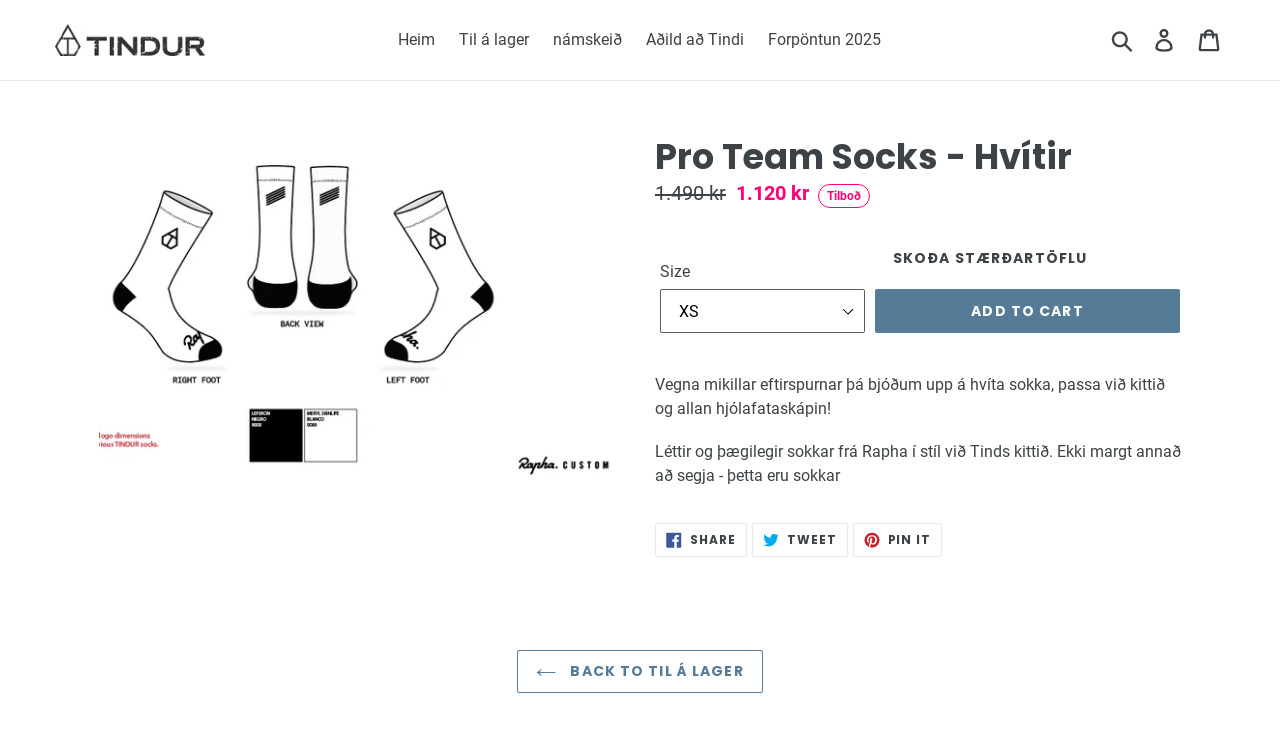

--- FILE ---
content_type: text/html; charset=utf-8
request_url: https://vefverslun.tindur.cc/collections/frontpage/products/pro-team-socks-hvitir-forpontun-haust-2021
body_size: 16413
content:
<!doctype html>
<!--[if IE 9]> <html class="ie9 no-js" lang="en"> <![endif]-->
<!--[if (gt IE 9)|!(IE)]><!--> <html class="no-js" lang="en"> <!--<![endif]-->
<head>
  <meta charset="utf-8">
  <meta http-equiv="X-UA-Compatible" content="IE=edge,chrome=1">
  <meta name="viewport" content="width=device-width,initial-scale=1">
  <meta name="theme-color" content="#557b97">
  <link rel="preconnect" href="https://fonts.gstatic.com"> 
  <link href="https://fonts.googleapis.com/css2?family=Roboto:wght@700&display=swap" rel="stylesheet">
  <link href="https://fonts.googleapis.com/icon?family=Material+Icons" rel="stylesheet">
  <link rel="canonical" href="https://vefverslun.tindur.cc/products/pro-team-socks-hvitir-forpontun-haust-2021"><title>Pro Team Socks - Hvítir
&ndash; Tindur</title><meta name="description" content="Vegna mikillar eftirspurnar þá bjóðum upp á hvíta sokka, passa við kittið og allan hjólafataskápin!  Léttir og þægilegir sokkar frá Rapha í stíl við Tinds kittið. Ekki margt annað að segja - þetta eru sokkar"><!-- /snippets/social-meta-tags.liquid -->




<meta property="og:site_name" content="Tindur">
<meta property="og:url" content="https://vefverslun.tindur.cc/products/pro-team-socks-hvitir-forpontun-haust-2021">
<meta property="og:title" content="Pro Team Socks - Hvítir">
<meta property="og:type" content="product">
<meta property="og:description" content="Vegna mikillar eftirspurnar þá bjóðum upp á hvíta sokka, passa við kittið og allan hjólafataskápin!  Léttir og þægilegir sokkar frá Rapha í stíl við Tinds kittið. Ekki margt annað að segja - þetta eru sokkar">

  <meta property="og:price:amount" content="1,120">
  <meta property="og:price:currency" content="ISK">

<meta property="og:image" content="http://vefverslun.tindur.cc/cdn/shop/products/HvitirSokkar_1200x1200.png?v=1634940588">
<meta property="og:image:secure_url" content="https://vefverslun.tindur.cc/cdn/shop/products/HvitirSokkar_1200x1200.png?v=1634940588">


<meta name="twitter:card" content="summary_large_image">
<meta name="twitter:title" content="Pro Team Socks - Hvítir">
<meta name="twitter:description" content="Vegna mikillar eftirspurnar þá bjóðum upp á hvíta sokka, passa við kittið og allan hjólafataskápin!  Léttir og þægilegir sokkar frá Rapha í stíl við Tinds kittið. Ekki margt annað að segja - þetta eru sokkar">


  <link href="//vefverslun.tindur.cc/cdn/shop/t/1/assets/theme.scss.css?v=162876905874602255361711024984" rel="stylesheet" type="text/css" media="all" />
  <script src="https://ajax.googleapis.com/ajax/libs/jquery/3.2.1/jquery.min.js"></script>

  <script>
    var theme = {
      strings: {
        addToCart: "Add to cart",
        soldOut: "Sold out",
        unavailable: "Unavailable",
        regularPrice: "Regular price",
        sale: "Tilboð",
        showMore: "Show More",
        showLess: "Show Less",
        addressError: "Error looking up that address",
        addressNoResults: "No results for that address",
        addressQueryLimit: "You have exceeded the Google API usage limit. Consider upgrading to a \u003ca href=\"https:\/\/developers.google.com\/maps\/premium\/usage-limits\"\u003ePremium Plan\u003c\/a\u003e.",
        authError: "There was a problem authenticating your Google Maps account.",
        newWindow: "Opens in a new window.",
        external: "Opens external website.",
        newWindowExternal: "Opens external website in a new window."
      },
      moneyFormat: "{{amount_no_decimals}} kr"
    }

    document.documentElement.className = document.documentElement.className.replace('no-js', 'js');
  </script>

  <!--[if (lte IE 9) ]><script src="//vefverslun.tindur.cc/cdn/shop/t/1/assets/match-media.min.js?v=22265819453975888031533295270" type="text/javascript"></script><![endif]--><!--[if (gt IE 9)|!(IE)]><!--><script src="//vefverslun.tindur.cc/cdn/shop/t/1/assets/lazysizes.js?v=68441465964607740661533295270" async="async"></script><!--<![endif]-->
  <!--[if lte IE 9]><script src="//vefverslun.tindur.cc/cdn/shop/t/1/assets/lazysizes.min.js?455"></script><![endif]-->

  <!--[if (gt IE 9)|!(IE)]><!--><script src="//vefverslun.tindur.cc/cdn/shop/t/1/assets/vendor.js?v=121857302354663160541533295271" defer="defer"></script><!--<![endif]-->
  <!--[if lte IE 9]><script src="//vefverslun.tindur.cc/cdn/shop/t/1/assets/vendor.js?v=121857302354663160541533295271"></script><![endif]-->

  <!--[if (gt IE 9)|!(IE)]><!--><script src="//vefverslun.tindur.cc/cdn/shop/t/1/assets/theme.js?v=98936587906503350201639150101" defer="defer"></script><!--<![endif]-->
  <!--[if lte IE 9]><script src="//vefverslun.tindur.cc/cdn/shop/t/1/assets/theme.js?v=98936587906503350201639150101"></script><![endif]-->

  <script>window.performance && window.performance.mark && window.performance.mark('shopify.content_for_header.start');</script><meta id="shopify-digital-wallet" name="shopify-digital-wallet" content="/2157084770/digital_wallets/dialog">
<link rel="alternate" type="application/json+oembed" href="https://vefverslun.tindur.cc/products/pro-team-socks-hvitir-forpontun-haust-2021.oembed">
<script async="async" src="/checkouts/internal/preloads.js?locale=en-IS"></script>
<script id="shopify-features" type="application/json">{"accessToken":"01cb94197dc8b4a4ec08a34a6b859caa","betas":["rich-media-storefront-analytics"],"domain":"vefverslun.tindur.cc","predictiveSearch":true,"shopId":2157084770,"locale":"en"}</script>
<script>var Shopify = Shopify || {};
Shopify.shop = "tindur.myshopify.com";
Shopify.locale = "en";
Shopify.currency = {"active":"ISK","rate":"1.0"};
Shopify.country = "IS";
Shopify.theme = {"name":"Debut","id":33371947106,"schema_name":"Debut","schema_version":"7.1.0","theme_store_id":796,"role":"main"};
Shopify.theme.handle = "null";
Shopify.theme.style = {"id":null,"handle":null};
Shopify.cdnHost = "vefverslun.tindur.cc/cdn";
Shopify.routes = Shopify.routes || {};
Shopify.routes.root = "/";</script>
<script type="module">!function(o){(o.Shopify=o.Shopify||{}).modules=!0}(window);</script>
<script>!function(o){function n(){var o=[];function n(){o.push(Array.prototype.slice.apply(arguments))}return n.q=o,n}var t=o.Shopify=o.Shopify||{};t.loadFeatures=n(),t.autoloadFeatures=n()}(window);</script>
<script id="shop-js-analytics" type="application/json">{"pageType":"product"}</script>
<script defer="defer" async type="module" src="//vefverslun.tindur.cc/cdn/shopifycloud/shop-js/modules/v2/client.init-shop-cart-sync_COMZFrEa.en.esm.js"></script>
<script defer="defer" async type="module" src="//vefverslun.tindur.cc/cdn/shopifycloud/shop-js/modules/v2/chunk.common_CdXrxk3f.esm.js"></script>
<script type="module">
  await import("//vefverslun.tindur.cc/cdn/shopifycloud/shop-js/modules/v2/client.init-shop-cart-sync_COMZFrEa.en.esm.js");
await import("//vefverslun.tindur.cc/cdn/shopifycloud/shop-js/modules/v2/chunk.common_CdXrxk3f.esm.js");

  window.Shopify.SignInWithShop?.initShopCartSync?.({"fedCMEnabled":true,"windoidEnabled":true});

</script>
<script>(function() {
  var isLoaded = false;
  function asyncLoad() {
    if (isLoaded) return;
    isLoaded = true;
    var urls = ["\/\/d1liekpayvooaz.cloudfront.net\/apps\/customizery\/customizery.js?shop=tindur.myshopify.com"];
    for (var i = 0; i < urls.length; i++) {
      var s = document.createElement('script');
      s.type = 'text/javascript';
      s.async = true;
      s.src = urls[i];
      var x = document.getElementsByTagName('script')[0];
      x.parentNode.insertBefore(s, x);
    }
  };
  if(window.attachEvent) {
    window.attachEvent('onload', asyncLoad);
  } else {
    window.addEventListener('load', asyncLoad, false);
  }
})();</script>
<script id="__st">var __st={"a":2157084770,"offset":0,"reqid":"2b5f3fcb-e21b-4d3e-8e58-57fb9827454d-1763366860","pageurl":"vefverslun.tindur.cc\/collections\/frontpage\/products\/pro-team-socks-hvitir-forpontun-haust-2021","u":"ae7698aebbeb","p":"product","rtyp":"product","rid":6639251390598};</script>
<script>window.ShopifyPaypalV4VisibilityTracking = true;</script>
<script id="captcha-bootstrap">!function(){'use strict';const t='contact',e='account',n='new_comment',o=[[t,t],['blogs',n],['comments',n],[t,'customer']],c=[[e,'customer_login'],[e,'guest_login'],[e,'recover_customer_password'],[e,'create_customer']],r=t=>t.map((([t,e])=>`form[action*='/${t}']:not([data-nocaptcha='true']) input[name='form_type'][value='${e}']`)).join(','),a=t=>()=>t?[...document.querySelectorAll(t)].map((t=>t.form)):[];function s(){const t=[...o],e=r(t);return a(e)}const i='password',u='form_key',d=['recaptcha-v3-token','g-recaptcha-response','h-captcha-response',i],f=()=>{try{return window.sessionStorage}catch{return}},m='__shopify_v',_=t=>t.elements[u];function p(t,e,n=!1){try{const o=window.sessionStorage,c=JSON.parse(o.getItem(e)),{data:r}=function(t){const{data:e,action:n}=t;return t[m]||n?{data:e,action:n}:{data:t,action:n}}(c);for(const[e,n]of Object.entries(r))t.elements[e]&&(t.elements[e].value=n);n&&o.removeItem(e)}catch(o){console.error('form repopulation failed',{error:o})}}const l='form_type',E='cptcha';function T(t){t.dataset[E]=!0}const w=window,h=w.document,L='Shopify',v='ce_forms',y='captcha';let A=!1;((t,e)=>{const n=(g='f06e6c50-85a8-45c8-87d0-21a2b65856fe',I='https://cdn.shopify.com/shopifycloud/storefront-forms-hcaptcha/ce_storefront_forms_captcha_hcaptcha.v1.5.2.iife.js',D={infoText:'Protected by hCaptcha',privacyText:'Privacy',termsText:'Terms'},(t,e,n)=>{const o=w[L][v],c=o.bindForm;if(c)return c(t,g,e,D).then(n);var r;o.q.push([[t,g,e,D],n]),r=I,A||(h.body.append(Object.assign(h.createElement('script'),{id:'captcha-provider',async:!0,src:r})),A=!0)});var g,I,D;w[L]=w[L]||{},w[L][v]=w[L][v]||{},w[L][v].q=[],w[L][y]=w[L][y]||{},w[L][y].protect=function(t,e){n(t,void 0,e),T(t)},Object.freeze(w[L][y]),function(t,e,n,w,h,L){const[v,y,A,g]=function(t,e,n){const i=e?o:[],u=t?c:[],d=[...i,...u],f=r(d),m=r(i),_=r(d.filter((([t,e])=>n.includes(e))));return[a(f),a(m),a(_),s()]}(w,h,L),I=t=>{const e=t.target;return e instanceof HTMLFormElement?e:e&&e.form},D=t=>v().includes(t);t.addEventListener('submit',(t=>{const e=I(t);if(!e)return;const n=D(e)&&!e.dataset.hcaptchaBound&&!e.dataset.recaptchaBound,o=_(e),c=g().includes(e)&&(!o||!o.value);(n||c)&&t.preventDefault(),c&&!n&&(function(t){try{if(!f())return;!function(t){const e=f();if(!e)return;const n=_(t);if(!n)return;const o=n.value;o&&e.removeItem(o)}(t);const e=Array.from(Array(32),(()=>Math.random().toString(36)[2])).join('');!function(t,e){_(t)||t.append(Object.assign(document.createElement('input'),{type:'hidden',name:u})),t.elements[u].value=e}(t,e),function(t,e){const n=f();if(!n)return;const o=[...t.querySelectorAll(`input[type='${i}']`)].map((({name:t})=>t)),c=[...d,...o],r={};for(const[a,s]of new FormData(t).entries())c.includes(a)||(r[a]=s);n.setItem(e,JSON.stringify({[m]:1,action:t.action,data:r}))}(t,e)}catch(e){console.error('failed to persist form',e)}}(e),e.submit())}));const S=(t,e)=>{t&&!t.dataset[E]&&(n(t,e.some((e=>e===t))),T(t))};for(const o of['focusin','change'])t.addEventListener(o,(t=>{const e=I(t);D(e)&&S(e,y())}));const B=e.get('form_key'),M=e.get(l),P=B&&M;t.addEventListener('DOMContentLoaded',(()=>{const t=y();if(P)for(const e of t)e.elements[l].value===M&&p(e,B);[...new Set([...A(),...v().filter((t=>'true'===t.dataset.shopifyCaptcha))])].forEach((e=>S(e,t)))}))}(h,new URLSearchParams(w.location.search),n,t,e,['guest_login'])})(!0,!0)}();</script>
<script integrity="sha256-52AcMU7V7pcBOXWImdc/TAGTFKeNjmkeM1Pvks/DTgc=" data-source-attribution="shopify.loadfeatures" defer="defer" src="//vefverslun.tindur.cc/cdn/shopifycloud/storefront/assets/storefront/load_feature-81c60534.js" crossorigin="anonymous"></script>
<script data-source-attribution="shopify.dynamic_checkout.dynamic.init">var Shopify=Shopify||{};Shopify.PaymentButton=Shopify.PaymentButton||{isStorefrontPortableWallets:!0,init:function(){window.Shopify.PaymentButton.init=function(){};var t=document.createElement("script");t.src="https://vefverslun.tindur.cc/cdn/shopifycloud/portable-wallets/latest/portable-wallets.en.js",t.type="module",document.head.appendChild(t)}};
</script>
<script data-source-attribution="shopify.dynamic_checkout.buyer_consent">
  function portableWalletsHideBuyerConsent(e){var t=document.getElementById("shopify-buyer-consent"),n=document.getElementById("shopify-subscription-policy-button");t&&n&&(t.classList.add("hidden"),t.setAttribute("aria-hidden","true"),n.removeEventListener("click",e))}function portableWalletsShowBuyerConsent(e){var t=document.getElementById("shopify-buyer-consent"),n=document.getElementById("shopify-subscription-policy-button");t&&n&&(t.classList.remove("hidden"),t.removeAttribute("aria-hidden"),n.addEventListener("click",e))}window.Shopify?.PaymentButton&&(window.Shopify.PaymentButton.hideBuyerConsent=portableWalletsHideBuyerConsent,window.Shopify.PaymentButton.showBuyerConsent=portableWalletsShowBuyerConsent);
</script>
<script data-source-attribution="shopify.dynamic_checkout.cart.bootstrap">document.addEventListener("DOMContentLoaded",(function(){function t(){return document.querySelector("shopify-accelerated-checkout-cart, shopify-accelerated-checkout")}if(t())Shopify.PaymentButton.init();else{new MutationObserver((function(e,n){t()&&(Shopify.PaymentButton.init(),n.disconnect())})).observe(document.body,{childList:!0,subtree:!0})}}));
</script>

<script>window.performance && window.performance.mark && window.performance.mark('shopify.content_for_header.end');</script>
<link href="https://monorail-edge.shopifysvc.com" rel="dns-prefetch">
<script>(function(){if ("sendBeacon" in navigator && "performance" in window) {try {var session_token_from_headers = performance.getEntriesByType('navigation')[0].serverTiming.find(x => x.name == '_s').description;} catch {var session_token_from_headers = undefined;}var session_cookie_matches = document.cookie.match(/_shopify_s=([^;]*)/);var session_token_from_cookie = session_cookie_matches && session_cookie_matches.length === 2 ? session_cookie_matches[1] : "";var session_token = session_token_from_headers || session_token_from_cookie || "";function handle_abandonment_event(e) {var entries = performance.getEntries().filter(function(entry) {return /monorail-edge.shopifysvc.com/.test(entry.name);});if (!window.abandonment_tracked && entries.length === 0) {window.abandonment_tracked = true;var currentMs = Date.now();var navigation_start = performance.timing.navigationStart;var payload = {shop_id: 2157084770,url: window.location.href,navigation_start,duration: currentMs - navigation_start,session_token,page_type: "product"};window.navigator.sendBeacon("https://monorail-edge.shopifysvc.com/v1/produce", JSON.stringify({schema_id: "online_store_buyer_site_abandonment/1.1",payload: payload,metadata: {event_created_at_ms: currentMs,event_sent_at_ms: currentMs}}));}}window.addEventListener('pagehide', handle_abandonment_event);}}());</script>
<script id="web-pixels-manager-setup">(function e(e,d,r,n,o){if(void 0===o&&(o={}),!Boolean(null===(a=null===(i=window.Shopify)||void 0===i?void 0:i.analytics)||void 0===a?void 0:a.replayQueue)){var i,a;window.Shopify=window.Shopify||{};var t=window.Shopify;t.analytics=t.analytics||{};var s=t.analytics;s.replayQueue=[],s.publish=function(e,d,r){return s.replayQueue.push([e,d,r]),!0};try{self.performance.mark("wpm:start")}catch(e){}var l=function(){var e={modern:/Edge?\/(1{2}[4-9]|1[2-9]\d|[2-9]\d{2}|\d{4,})\.\d+(\.\d+|)|Firefox\/(1{2}[4-9]|1[2-9]\d|[2-9]\d{2}|\d{4,})\.\d+(\.\d+|)|Chrom(ium|e)\/(9{2}|\d{3,})\.\d+(\.\d+|)|(Maci|X1{2}).+ Version\/(15\.\d+|(1[6-9]|[2-9]\d|\d{3,})\.\d+)([,.]\d+|)( \(\w+\)|)( Mobile\/\w+|) Safari\/|Chrome.+OPR\/(9{2}|\d{3,})\.\d+\.\d+|(CPU[ +]OS|iPhone[ +]OS|CPU[ +]iPhone|CPU IPhone OS|CPU iPad OS)[ +]+(15[._]\d+|(1[6-9]|[2-9]\d|\d{3,})[._]\d+)([._]\d+|)|Android:?[ /-](13[3-9]|1[4-9]\d|[2-9]\d{2}|\d{4,})(\.\d+|)(\.\d+|)|Android.+Firefox\/(13[5-9]|1[4-9]\d|[2-9]\d{2}|\d{4,})\.\d+(\.\d+|)|Android.+Chrom(ium|e)\/(13[3-9]|1[4-9]\d|[2-9]\d{2}|\d{4,})\.\d+(\.\d+|)|SamsungBrowser\/([2-9]\d|\d{3,})\.\d+/,legacy:/Edge?\/(1[6-9]|[2-9]\d|\d{3,})\.\d+(\.\d+|)|Firefox\/(5[4-9]|[6-9]\d|\d{3,})\.\d+(\.\d+|)|Chrom(ium|e)\/(5[1-9]|[6-9]\d|\d{3,})\.\d+(\.\d+|)([\d.]+$|.*Safari\/(?![\d.]+ Edge\/[\d.]+$))|(Maci|X1{2}).+ Version\/(10\.\d+|(1[1-9]|[2-9]\d|\d{3,})\.\d+)([,.]\d+|)( \(\w+\)|)( Mobile\/\w+|) Safari\/|Chrome.+OPR\/(3[89]|[4-9]\d|\d{3,})\.\d+\.\d+|(CPU[ +]OS|iPhone[ +]OS|CPU[ +]iPhone|CPU IPhone OS|CPU iPad OS)[ +]+(10[._]\d+|(1[1-9]|[2-9]\d|\d{3,})[._]\d+)([._]\d+|)|Android:?[ /-](13[3-9]|1[4-9]\d|[2-9]\d{2}|\d{4,})(\.\d+|)(\.\d+|)|Mobile Safari.+OPR\/([89]\d|\d{3,})\.\d+\.\d+|Android.+Firefox\/(13[5-9]|1[4-9]\d|[2-9]\d{2}|\d{4,})\.\d+(\.\d+|)|Android.+Chrom(ium|e)\/(13[3-9]|1[4-9]\d|[2-9]\d{2}|\d{4,})\.\d+(\.\d+|)|Android.+(UC? ?Browser|UCWEB|U3)[ /]?(15\.([5-9]|\d{2,})|(1[6-9]|[2-9]\d|\d{3,})\.\d+)\.\d+|SamsungBrowser\/(5\.\d+|([6-9]|\d{2,})\.\d+)|Android.+MQ{2}Browser\/(14(\.(9|\d{2,})|)|(1[5-9]|[2-9]\d|\d{3,})(\.\d+|))(\.\d+|)|K[Aa][Ii]OS\/(3\.\d+|([4-9]|\d{2,})\.\d+)(\.\d+|)/},d=e.modern,r=e.legacy,n=navigator.userAgent;return n.match(d)?"modern":n.match(r)?"legacy":"unknown"}(),u="modern"===l?"modern":"legacy",c=(null!=n?n:{modern:"",legacy:""})[u],f=function(e){return[e.baseUrl,"/wpm","/b",e.hashVersion,"modern"===e.buildTarget?"m":"l",".js"].join("")}({baseUrl:d,hashVersion:r,buildTarget:u}),m=function(e){var d=e.version,r=e.bundleTarget,n=e.surface,o=e.pageUrl,i=e.monorailEndpoint;return{emit:function(e){var a=e.status,t=e.errorMsg,s=(new Date).getTime(),l=JSON.stringify({metadata:{event_sent_at_ms:s},events:[{schema_id:"web_pixels_manager_load/3.1",payload:{version:d,bundle_target:r,page_url:o,status:a,surface:n,error_msg:t},metadata:{event_created_at_ms:s}}]});if(!i)return console&&console.warn&&console.warn("[Web Pixels Manager] No Monorail endpoint provided, skipping logging."),!1;try{return self.navigator.sendBeacon.bind(self.navigator)(i,l)}catch(e){}var u=new XMLHttpRequest;try{return u.open("POST",i,!0),u.setRequestHeader("Content-Type","text/plain"),u.send(l),!0}catch(e){return console&&console.warn&&console.warn("[Web Pixels Manager] Got an unhandled error while logging to Monorail."),!1}}}}({version:r,bundleTarget:l,surface:e.surface,pageUrl:self.location.href,monorailEndpoint:e.monorailEndpoint});try{o.browserTarget=l,function(e){var d=e.src,r=e.async,n=void 0===r||r,o=e.onload,i=e.onerror,a=e.sri,t=e.scriptDataAttributes,s=void 0===t?{}:t,l=document.createElement("script"),u=document.querySelector("head"),c=document.querySelector("body");if(l.async=n,l.src=d,a&&(l.integrity=a,l.crossOrigin="anonymous"),s)for(var f in s)if(Object.prototype.hasOwnProperty.call(s,f))try{l.dataset[f]=s[f]}catch(e){}if(o&&l.addEventListener("load",o),i&&l.addEventListener("error",i),u)u.appendChild(l);else{if(!c)throw new Error("Did not find a head or body element to append the script");c.appendChild(l)}}({src:f,async:!0,onload:function(){if(!function(){var e,d;return Boolean(null===(d=null===(e=window.Shopify)||void 0===e?void 0:e.analytics)||void 0===d?void 0:d.initialized)}()){var d=window.webPixelsManager.init(e)||void 0;if(d){var r=window.Shopify.analytics;r.replayQueue.forEach((function(e){var r=e[0],n=e[1],o=e[2];d.publishCustomEvent(r,n,o)})),r.replayQueue=[],r.publish=d.publishCustomEvent,r.visitor=d.visitor,r.initialized=!0}}},onerror:function(){return m.emit({status:"failed",errorMsg:"".concat(f," has failed to load")})},sri:function(e){var d=/^sha384-[A-Za-z0-9+/=]+$/;return"string"==typeof e&&d.test(e)}(c)?c:"",scriptDataAttributes:o}),m.emit({status:"loading"})}catch(e){m.emit({status:"failed",errorMsg:(null==e?void 0:e.message)||"Unknown error"})}}})({shopId: 2157084770,storefrontBaseUrl: "https://vefverslun.tindur.cc",extensionsBaseUrl: "https://extensions.shopifycdn.com/cdn/shopifycloud/web-pixels-manager",monorailEndpoint: "https://monorail-edge.shopifysvc.com/unstable/produce_batch",surface: "storefront-renderer",enabledBetaFlags: ["2dca8a86"],webPixelsConfigList: [{"id":"shopify-app-pixel","configuration":"{}","eventPayloadVersion":"v1","runtimeContext":"STRICT","scriptVersion":"0450","apiClientId":"shopify-pixel","type":"APP","privacyPurposes":["ANALYTICS","MARKETING"]},{"id":"shopify-custom-pixel","eventPayloadVersion":"v1","runtimeContext":"LAX","scriptVersion":"0450","apiClientId":"shopify-pixel","type":"CUSTOM","privacyPurposes":["ANALYTICS","MARKETING"]}],isMerchantRequest: false,initData: {"shop":{"name":"Tindur","paymentSettings":{"currencyCode":"ISK"},"myshopifyDomain":"tindur.myshopify.com","countryCode":"IS","storefrontUrl":"https:\/\/vefverslun.tindur.cc"},"customer":null,"cart":null,"checkout":null,"productVariants":[{"price":{"amount":1120.0,"currencyCode":"ISK"},"product":{"title":"Pro Team Socks - Hvítir","vendor":"Rapha","id":"6639251390598","untranslatedTitle":"Pro Team Socks - Hvítir","url":"\/products\/pro-team-socks-hvitir-forpontun-haust-2021","type":""},"id":"39573022998662","image":{"src":"\/\/vefverslun.tindur.cc\/cdn\/shop\/products\/HvitirSokkar.png?v=1634940588"},"sku":"","title":"XS","untranslatedTitle":"XS"},{"price":{"amount":1120.0,"currencyCode":"ISK"},"product":{"title":"Pro Team Socks - Hvítir","vendor":"Rapha","id":"6639251390598","untranslatedTitle":"Pro Team Socks - Hvítir","url":"\/products\/pro-team-socks-hvitir-forpontun-haust-2021","type":""},"id":"39573023031430","image":{"src":"\/\/vefverslun.tindur.cc\/cdn\/shop\/products\/HvitirSokkar.png?v=1634940588"},"sku":"","title":"S","untranslatedTitle":"S"},{"price":{"amount":1120.0,"currencyCode":"ISK"},"product":{"title":"Pro Team Socks - Hvítir","vendor":"Rapha","id":"6639251390598","untranslatedTitle":"Pro Team Socks - Hvítir","url":"\/products\/pro-team-socks-hvitir-forpontun-haust-2021","type":""},"id":"39573023064198","image":{"src":"\/\/vefverslun.tindur.cc\/cdn\/shop\/products\/HvitirSokkar.png?v=1634940588"},"sku":"","title":"M","untranslatedTitle":"M"},{"price":{"amount":1120.0,"currencyCode":"ISK"},"product":{"title":"Pro Team Socks - Hvítir","vendor":"Rapha","id":"6639251390598","untranslatedTitle":"Pro Team Socks - Hvítir","url":"\/products\/pro-team-socks-hvitir-forpontun-haust-2021","type":""},"id":"39573023096966","image":{"src":"\/\/vefverslun.tindur.cc\/cdn\/shop\/products\/HvitirSokkar.png?v=1634940588"},"sku":"","title":"L","untranslatedTitle":"L"},{"price":{"amount":1120.0,"currencyCode":"ISK"},"product":{"title":"Pro Team Socks - Hvítir","vendor":"Rapha","id":"6639251390598","untranslatedTitle":"Pro Team Socks - Hvítir","url":"\/products\/pro-team-socks-hvitir-forpontun-haust-2021","type":""},"id":"39573023129734","image":{"src":"\/\/vefverslun.tindur.cc\/cdn\/shop\/products\/HvitirSokkar.png?v=1634940588"},"sku":"","title":"XL","untranslatedTitle":"XL"}],"purchasingCompany":null},},"https://vefverslun.tindur.cc/cdn","ae1676cfwd2530674p4253c800m34e853cb",{"modern":"","legacy":""},{"shopId":"2157084770","storefrontBaseUrl":"https:\/\/vefverslun.tindur.cc","extensionBaseUrl":"https:\/\/extensions.shopifycdn.com\/cdn\/shopifycloud\/web-pixels-manager","surface":"storefront-renderer","enabledBetaFlags":"[\"2dca8a86\"]","isMerchantRequest":"false","hashVersion":"ae1676cfwd2530674p4253c800m34e853cb","publish":"custom","events":"[[\"page_viewed\",{}],[\"product_viewed\",{\"productVariant\":{\"price\":{\"amount\":1120.0,\"currencyCode\":\"ISK\"},\"product\":{\"title\":\"Pro Team Socks - Hvítir\",\"vendor\":\"Rapha\",\"id\":\"6639251390598\",\"untranslatedTitle\":\"Pro Team Socks - Hvítir\",\"url\":\"\/products\/pro-team-socks-hvitir-forpontun-haust-2021\",\"type\":\"\"},\"id\":\"39573022998662\",\"image\":{\"src\":\"\/\/vefverslun.tindur.cc\/cdn\/shop\/products\/HvitirSokkar.png?v=1634940588\"},\"sku\":\"\",\"title\":\"XS\",\"untranslatedTitle\":\"XS\"}}]]"});</script><script>
  window.ShopifyAnalytics = window.ShopifyAnalytics || {};
  window.ShopifyAnalytics.meta = window.ShopifyAnalytics.meta || {};
  window.ShopifyAnalytics.meta.currency = 'ISK';
  var meta = {"product":{"id":6639251390598,"gid":"gid:\/\/shopify\/Product\/6639251390598","vendor":"Rapha","type":"","variants":[{"id":39573022998662,"price":112000,"name":"Pro Team Socks - Hvítir - XS","public_title":"XS","sku":""},{"id":39573023031430,"price":112000,"name":"Pro Team Socks - Hvítir - S","public_title":"S","sku":""},{"id":39573023064198,"price":112000,"name":"Pro Team Socks - Hvítir - M","public_title":"M","sku":""},{"id":39573023096966,"price":112000,"name":"Pro Team Socks - Hvítir - L","public_title":"L","sku":""},{"id":39573023129734,"price":112000,"name":"Pro Team Socks - Hvítir - XL","public_title":"XL","sku":""}],"remote":false},"page":{"pageType":"product","resourceType":"product","resourceId":6639251390598}};
  for (var attr in meta) {
    window.ShopifyAnalytics.meta[attr] = meta[attr];
  }
</script>
<script class="analytics">
  (function () {
    var customDocumentWrite = function(content) {
      var jquery = null;

      if (window.jQuery) {
        jquery = window.jQuery;
      } else if (window.Checkout && window.Checkout.$) {
        jquery = window.Checkout.$;
      }

      if (jquery) {
        jquery('body').append(content);
      }
    };

    var hasLoggedConversion = function(token) {
      if (token) {
        return document.cookie.indexOf('loggedConversion=' + token) !== -1;
      }
      return false;
    }

    var setCookieIfConversion = function(token) {
      if (token) {
        var twoMonthsFromNow = new Date(Date.now());
        twoMonthsFromNow.setMonth(twoMonthsFromNow.getMonth() + 2);

        document.cookie = 'loggedConversion=' + token + '; expires=' + twoMonthsFromNow;
      }
    }

    var trekkie = window.ShopifyAnalytics.lib = window.trekkie = window.trekkie || [];
    if (trekkie.integrations) {
      return;
    }
    trekkie.methods = [
      'identify',
      'page',
      'ready',
      'track',
      'trackForm',
      'trackLink'
    ];
    trekkie.factory = function(method) {
      return function() {
        var args = Array.prototype.slice.call(arguments);
        args.unshift(method);
        trekkie.push(args);
        return trekkie;
      };
    };
    for (var i = 0; i < trekkie.methods.length; i++) {
      var key = trekkie.methods[i];
      trekkie[key] = trekkie.factory(key);
    }
    trekkie.load = function(config) {
      trekkie.config = config || {};
      trekkie.config.initialDocumentCookie = document.cookie;
      var first = document.getElementsByTagName('script')[0];
      var script = document.createElement('script');
      script.type = 'text/javascript';
      script.onerror = function(e) {
        var scriptFallback = document.createElement('script');
        scriptFallback.type = 'text/javascript';
        scriptFallback.onerror = function(error) {
                var Monorail = {
      produce: function produce(monorailDomain, schemaId, payload) {
        var currentMs = new Date().getTime();
        var event = {
          schema_id: schemaId,
          payload: payload,
          metadata: {
            event_created_at_ms: currentMs,
            event_sent_at_ms: currentMs
          }
        };
        return Monorail.sendRequest("https://" + monorailDomain + "/v1/produce", JSON.stringify(event));
      },
      sendRequest: function sendRequest(endpointUrl, payload) {
        // Try the sendBeacon API
        if (window && window.navigator && typeof window.navigator.sendBeacon === 'function' && typeof window.Blob === 'function' && !Monorail.isIos12()) {
          var blobData = new window.Blob([payload], {
            type: 'text/plain'
          });

          if (window.navigator.sendBeacon(endpointUrl, blobData)) {
            return true;
          } // sendBeacon was not successful

        } // XHR beacon

        var xhr = new XMLHttpRequest();

        try {
          xhr.open('POST', endpointUrl);
          xhr.setRequestHeader('Content-Type', 'text/plain');
          xhr.send(payload);
        } catch (e) {
          console.log(e);
        }

        return false;
      },
      isIos12: function isIos12() {
        return window.navigator.userAgent.lastIndexOf('iPhone; CPU iPhone OS 12_') !== -1 || window.navigator.userAgent.lastIndexOf('iPad; CPU OS 12_') !== -1;
      }
    };
    Monorail.produce('monorail-edge.shopifysvc.com',
      'trekkie_storefront_load_errors/1.1',
      {shop_id: 2157084770,
      theme_id: 33371947106,
      app_name: "storefront",
      context_url: window.location.href,
      source_url: "//vefverslun.tindur.cc/cdn/s/trekkie.storefront.308893168db1679b4a9f8a086857af995740364f.min.js"});

        };
        scriptFallback.async = true;
        scriptFallback.src = '//vefverslun.tindur.cc/cdn/s/trekkie.storefront.308893168db1679b4a9f8a086857af995740364f.min.js';
        first.parentNode.insertBefore(scriptFallback, first);
      };
      script.async = true;
      script.src = '//vefverslun.tindur.cc/cdn/s/trekkie.storefront.308893168db1679b4a9f8a086857af995740364f.min.js';
      first.parentNode.insertBefore(script, first);
    };
    trekkie.load(
      {"Trekkie":{"appName":"storefront","development":false,"defaultAttributes":{"shopId":2157084770,"isMerchantRequest":null,"themeId":33371947106,"themeCityHash":"6648252909579795673","contentLanguage":"en","currency":"ISK","eventMetadataId":"70894dcf-3fcb-4494-a0bb-243c8e64bd36"},"isServerSideCookieWritingEnabled":true,"monorailRegion":"shop_domain","enabledBetaFlags":["f0df213a"]},"Session Attribution":{},"S2S":{"facebookCapiEnabled":false,"source":"trekkie-storefront-renderer","apiClientId":580111}}
    );

    var loaded = false;
    trekkie.ready(function() {
      if (loaded) return;
      loaded = true;

      window.ShopifyAnalytics.lib = window.trekkie;

      var originalDocumentWrite = document.write;
      document.write = customDocumentWrite;
      try { window.ShopifyAnalytics.merchantGoogleAnalytics.call(this); } catch(error) {};
      document.write = originalDocumentWrite;

      window.ShopifyAnalytics.lib.page(null,{"pageType":"product","resourceType":"product","resourceId":6639251390598,"shopifyEmitted":true});

      var match = window.location.pathname.match(/checkouts\/(.+)\/(thank_you|post_purchase)/)
      var token = match? match[1]: undefined;
      if (!hasLoggedConversion(token)) {
        setCookieIfConversion(token);
        window.ShopifyAnalytics.lib.track("Viewed Product",{"currency":"ISK","variantId":39573022998662,"productId":6639251390598,"productGid":"gid:\/\/shopify\/Product\/6639251390598","name":"Pro Team Socks - Hvítir - XS","price":"1120","sku":"","brand":"Rapha","variant":"XS","category":"","nonInteraction":true,"remote":false},undefined,undefined,{"shopifyEmitted":true});
      window.ShopifyAnalytics.lib.track("monorail:\/\/trekkie_storefront_viewed_product\/1.1",{"currency":"ISK","variantId":39573022998662,"productId":6639251390598,"productGid":"gid:\/\/shopify\/Product\/6639251390598","name":"Pro Team Socks - Hvítir - XS","price":"1120","sku":"","brand":"Rapha","variant":"XS","category":"","nonInteraction":true,"remote":false,"referer":"https:\/\/vefverslun.tindur.cc\/collections\/frontpage\/products\/pro-team-socks-hvitir-forpontun-haust-2021"});
      }
    });


        var eventsListenerScript = document.createElement('script');
        eventsListenerScript.async = true;
        eventsListenerScript.src = "//vefverslun.tindur.cc/cdn/shopifycloud/storefront/assets/shop_events_listener-3da45d37.js";
        document.getElementsByTagName('head')[0].appendChild(eventsListenerScript);

})();</script>
<script
  defer
  src="https://vefverslun.tindur.cc/cdn/shopifycloud/perf-kit/shopify-perf-kit-2.1.2.min.js"
  data-application="storefront-renderer"
  data-shop-id="2157084770"
  data-render-region="gcp-us-central1"
  data-page-type="product"
  data-theme-instance-id="33371947106"
  data-theme-name="Debut"
  data-theme-version="7.1.0"
  data-monorail-region="shop_domain"
  data-resource-timing-sampling-rate="10"
  data-shs="true"
  data-shs-beacon="true"
  data-shs-export-with-fetch="true"
  data-shs-logs-sample-rate="1"
></script>
</head>

<body class="template-product">

  <a class="in-page-link visually-hidden skip-link" href="#MainContent">Skip to content</a>

  <div id="SearchDrawer" class="search-bar drawer drawer--top" role="dialog" aria-modal="true" aria-label="Search">
    <div class="search-bar__table">
      <div class="search-bar__table-cell search-bar__form-wrapper">
        <form class="search search-bar__form" action="/search" method="get" role="search">
          <input class="search__input search-bar__input" type="search" name="q" value="" placeholder="Search" aria-label="Search">
          <button class="search-bar__submit search__submit btn--link" type="submit">
            <svg aria-hidden="true" focusable="false" role="presentation" class="icon icon-search" viewBox="0 0 37 40"><path d="M35.6 36l-9.8-9.8c4.1-5.4 3.6-13.2-1.3-18.1-5.4-5.4-14.2-5.4-19.7 0-5.4 5.4-5.4 14.2 0 19.7 2.6 2.6 6.1 4.1 9.8 4.1 3 0 5.9-1 8.3-2.8l9.8 9.8c.4.4.9.6 1.4.6s1-.2 1.4-.6c.9-.9.9-2.1.1-2.9zm-20.9-8.2c-2.6 0-5.1-1-7-2.9-3.9-3.9-3.9-10.1 0-14C9.6 9 12.2 8 14.7 8s5.1 1 7 2.9c3.9 3.9 3.9 10.1 0 14-1.9 1.9-4.4 2.9-7 2.9z"/></svg>
            <span class="icon__fallback-text">Submit</span>
          </button>
        </form>
      </div>
      <div class="search-bar__table-cell text-right">
        <button type="button" class="btn--link search-bar__close js-drawer-close">
          <svg aria-hidden="true" focusable="false" role="presentation" class="icon icon-close" viewBox="0 0 37 40"><path d="M21.3 23l11-11c.8-.8.8-2 0-2.8-.8-.8-2-.8-2.8 0l-11 11-11-11c-.8-.8-2-.8-2.8 0-.8.8-.8 2 0 2.8l11 11-11 11c-.8.8-.8 2 0 2.8.4.4.9.6 1.4.6s1-.2 1.4-.6l11-11 11 11c.4.4.9.6 1.4.6s1-.2 1.4-.6c.8-.8.8-2 0-2.8l-11-11z"/></svg>
          <span class="icon__fallback-text">Close search</span>
        </button>
      </div>
    </div>
  </div>

  <div id="shopify-section-header" class="shopify-section">

<div data-section-id="header" data-section-type="header-section">
  

  <header class="site-header border-bottom logo--left" role="banner">
    <div class="grid grid--no-gutters grid--table site-header__mobile-nav">
      

      

      <div class="grid__item medium-up--one-quarter logo-align--left">
        
        
          <div class="h2 site-header__logo">
        
          
<a href="/" class="site-header__logo-image">
              
              <img class="lazyload js"
                   src="//vefverslun.tindur.cc/cdn/shop/files/tindur_logo_300x300.jpg?v=1613744796"
                   data-src="//vefverslun.tindur.cc/cdn/shop/files/tindur_logo_{width}x.jpg?v=1613744796"
                   data-widths="[180, 360, 540, 720, 900, 1080, 1296, 1512, 1728, 2048]"
                   data-aspectratio="4.732323232323233"
                   data-sizes="auto"
                   alt="Tindur"
                   style="max-width: 150px">
              <noscript>
                
                <img src="//vefverslun.tindur.cc/cdn/shop/files/tindur_logo_150x.jpg?v=1613744796"
                     srcset="//vefverslun.tindur.cc/cdn/shop/files/tindur_logo_150x.jpg?v=1613744796 1x, //vefverslun.tindur.cc/cdn/shop/files/tindur_logo_150x@2x.jpg?v=1613744796 2x"
                     alt="Tindur"
                     style="max-width: 150px;">
              </noscript>
            </a>
          
        
          </div>
        
      </div>

      
        <nav class="grid__item medium-up--one-half small--hide" id="AccessibleNav" role="navigation">
          <ul class="site-nav list--inline " id="SiteNav">
  



    
      <li>
        <a href="/" class="site-nav__link site-nav__link--main">Heim</a>
      </li>
    
  



    
      <li class="site-nav--active">
        <a href="/collections/frontpage" class="site-nav__link site-nav__link--main" aria-current="page">Til á lager</a>
      </li>
    
  



    
      <li>
        <a href="/collections/namskeid" class="site-nav__link site-nav__link--main">námskeið</a>
      </li>
    
  



    
      <li>
        <a href="/collections/adild-ad-tindi" class="site-nav__link site-nav__link--main">Aðild að Tindi</a>
      </li>
    
  



    
      <li>
        <a href="/collections/forpontun-mai-juini-2025" class="site-nav__link site-nav__link--main">Forpöntun 2025</a>
      </li>
    
  
</ul>

        </nav>
      

      <div class="grid__item medium-up--one-quarter text-right site-header__icons site-header__icons--plus">
        <div class="site-header__icons-wrapper">
          
            <div class="site-header__search site-header__icon small--hide">
              <form action="/search" method="get" class="search-header search" role="search">
  <input class="search-header__input search__input"
    type="search"
    name="q"
    placeholder="Search"
    aria-label="Search">
  <button class="search-header__submit search__submit btn--link site-header__icon" type="submit">
    <svg aria-hidden="true" focusable="false" role="presentation" class="icon icon-search" viewBox="0 0 37 40"><path d="M35.6 36l-9.8-9.8c4.1-5.4 3.6-13.2-1.3-18.1-5.4-5.4-14.2-5.4-19.7 0-5.4 5.4-5.4 14.2 0 19.7 2.6 2.6 6.1 4.1 9.8 4.1 3 0 5.9-1 8.3-2.8l9.8 9.8c.4.4.9.6 1.4.6s1-.2 1.4-.6c.9-.9.9-2.1.1-2.9zm-20.9-8.2c-2.6 0-5.1-1-7-2.9-3.9-3.9-3.9-10.1 0-14C9.6 9 12.2 8 14.7 8s5.1 1 7 2.9c3.9 3.9 3.9 10.1 0 14-1.9 1.9-4.4 2.9-7 2.9z"/></svg>
    <span class="icon__fallback-text">Submit</span>
  </button>
</form>

            </div>
          

          <button type="button" class="btn--link site-header__icon site-header__search-toggle js-drawer-open-top medium-up--hide">
            <svg aria-hidden="true" focusable="false" role="presentation" class="icon icon-search" viewBox="0 0 37 40"><path d="M35.6 36l-9.8-9.8c4.1-5.4 3.6-13.2-1.3-18.1-5.4-5.4-14.2-5.4-19.7 0-5.4 5.4-5.4 14.2 0 19.7 2.6 2.6 6.1 4.1 9.8 4.1 3 0 5.9-1 8.3-2.8l9.8 9.8c.4.4.9.6 1.4.6s1-.2 1.4-.6c.9-.9.9-2.1.1-2.9zm-20.9-8.2c-2.6 0-5.1-1-7-2.9-3.9-3.9-3.9-10.1 0-14C9.6 9 12.2 8 14.7 8s5.1 1 7 2.9c3.9 3.9 3.9 10.1 0 14-1.9 1.9-4.4 2.9-7 2.9z"/></svg>
            <span class="icon__fallback-text">Search</span>
          </button>

          
            
              <a href="/account/login" class="site-header__icon site-header__account">
                <svg aria-hidden="true" focusable="false" role="presentation" class="icon icon-login" viewBox="0 0 28.33 37.68"><path d="M14.17 14.9a7.45 7.45 0 1 0-7.5-7.45 7.46 7.46 0 0 0 7.5 7.45zm0-10.91a3.45 3.45 0 1 1-3.5 3.46A3.46 3.46 0 0 1 14.17 4zM14.17 16.47A14.18 14.18 0 0 0 0 30.68c0 1.41.66 4 5.11 5.66a27.17 27.17 0 0 0 9.06 1.34c6.54 0 14.17-1.84 14.17-7a14.18 14.18 0 0 0-14.17-14.21zm0 17.21c-6.3 0-10.17-1.77-10.17-3a10.17 10.17 0 1 1 20.33 0c.01 1.23-3.86 3-10.16 3z"/></svg>
                <span class="icon__fallback-text">Log in</span>
              </a>
            
          

          <a href="/cart" class="site-header__icon site-header__cart">
            <svg aria-hidden="true" focusable="false" role="presentation" class="icon icon-cart" viewBox="0 0 37 40"><path d="M36.5 34.8L33.3 8h-5.9C26.7 3.9 23 .8 18.5.8S10.3 3.9 9.6 8H3.7L.5 34.8c-.2 1.5.4 2.4.9 3 .5.5 1.4 1.2 3.1 1.2h28c1.3 0 2.4-.4 3.1-1.3.7-.7 1-1.8.9-2.9zm-18-30c2.2 0 4.1 1.4 4.7 3.2h-9.5c.7-1.9 2.6-3.2 4.8-3.2zM4.5 35l2.8-23h2.2v3c0 1.1.9 2 2 2s2-.9 2-2v-3h10v3c0 1.1.9 2 2 2s2-.9 2-2v-3h2.2l2.8 23h-28z"/></svg>
            <span class="icon__fallback-text">Cart</span>
            
          </a>

          
            <button type="button" class="btn--link site-header__icon site-header__menu js-mobile-nav-toggle mobile-nav--open" aria-controls="navigation"  aria-expanded="false" aria-label="Menu">
              <svg aria-hidden="true" focusable="false" role="presentation" class="icon icon-hamburger" viewBox="0 0 37 40"><path d="M33.5 25h-30c-1.1 0-2-.9-2-2s.9-2 2-2h30c1.1 0 2 .9 2 2s-.9 2-2 2zm0-11.5h-30c-1.1 0-2-.9-2-2s.9-2 2-2h30c1.1 0 2 .9 2 2s-.9 2-2 2zm0 23h-30c-1.1 0-2-.9-2-2s.9-2 2-2h30c1.1 0 2 .9 2 2s-.9 2-2 2z"/></svg>
              <svg aria-hidden="true" focusable="false" role="presentation" class="icon icon-close" viewBox="0 0 37 40"><path d="M21.3 23l11-11c.8-.8.8-2 0-2.8-.8-.8-2-.8-2.8 0l-11 11-11-11c-.8-.8-2-.8-2.8 0-.8.8-.8 2 0 2.8l11 11-11 11c-.8.8-.8 2 0 2.8.4.4.9.6 1.4.6s1-.2 1.4-.6l11-11 11 11c.4.4.9.6 1.4.6s1-.2 1.4-.6c.8-.8.8-2 0-2.8l-11-11z"/></svg>
            </button>
          
        </div>

      </div>
    </div>

    <nav class="mobile-nav-wrapper medium-up--hide" role="navigation">
      <ul id="MobileNav" class="mobile-nav">
        
<li class="mobile-nav__item border-bottom">
            
              <a href="/" class="mobile-nav__link">
                Heim
              </a>
            
          </li>
        
<li class="mobile-nav__item border-bottom">
            
              <a href="/collections/frontpage" class="mobile-nav__link" aria-current="page">
                Til á lager
              </a>
            
          </li>
        
<li class="mobile-nav__item border-bottom">
            
              <a href="/collections/namskeid" class="mobile-nav__link">
                námskeið
              </a>
            
          </li>
        
<li class="mobile-nav__item border-bottom">
            
              <a href="/collections/adild-ad-tindi" class="mobile-nav__link">
                Aðild að Tindi
              </a>
            
          </li>
        
<li class="mobile-nav__item">
            
              <a href="/collections/forpontun-mai-juini-2025" class="mobile-nav__link">
                Forpöntun 2025
              </a>
            
          </li>
        
      </ul>
    </nav>
  </header>

  
</div>



<script type="application/ld+json">
{
  "@context": "http://schema.org",
  "@type": "Organization",
  "name": "Tindur",
  
    
    "logo": "https://vefverslun.tindur.cc/cdn/shop/files/tindur_logo_1874x.jpg?v=1613744796",
  
  "sameAs": [
    "",
    "",
    "",
    "",
    "",
    "",
    "",
    ""
  ],
  "url": "https://vefverslun.tindur.cc"
}
</script>


</div>

  <div class="page-container" id="PageContainer">

    <main class="main-content js-focus-hidden" id="MainContent" role="main" tabindex="-1">
      

<div id="shopify-section-product-template" class="shopify-section"><div class="product-template__container page-width"
  id="ProductSection-product-template"
  data-section-id="product-template"
  data-section-type="product"
  data-enable-history-state="true"
>
  


  <div class="grid product-single">
    <div class="grid__item product-single__photos medium-up--one-half">
        
        
        
        
<style>
  
  
  @media screen and (min-width: 750px) { 
    #FeaturedImage-product-template-29233213210758 {
      max-width: 530px;
      max-height: 344.0990371389271px;
    }
    #FeaturedImageZoom-product-template-29233213210758-wrapper {
      max-width: 530px;
      max-height: 344.0990371389271px;
    }
   } 
  
  
    
    @media screen and (max-width: 749px) {
      #FeaturedImage-product-template-29233213210758 {
        max-width: 727px;
        max-height: 750px;
      }
      #FeaturedImageZoom-product-template-29233213210758-wrapper {
        max-width: 727px;
      }
    }
  
</style>


        <div id="FeaturedImageZoom-product-template-29233213210758-wrapper" class="product-single__photo-wrapper js">
          <div
          id="FeaturedImageZoom-product-template-29233213210758"
          style="padding-top:64.92434662998625%;"
          class="product-single__photo js-zoom-enabled"
          data-image-id="29233213210758"
           data-zoom="//vefverslun.tindur.cc/cdn/shop/products/HvitirSokkar_1024x1024@2x.png?v=1634940588">
            <img id="FeaturedImage-product-template-29233213210758"
                 class="feature-row__image product-featured-img lazyload"
                 src="//vefverslun.tindur.cc/cdn/shop/products/HvitirSokkar_300x300.png?v=1634940588"
                 data-src="//vefverslun.tindur.cc/cdn/shop/products/HvitirSokkar_{width}x.png?v=1634940588"
                 data-widths="[180, 360, 540, 720, 900, 1080, 1296, 1512, 1728, 2048]"
                 data-aspectratio="1.5402542372881356"
                 data-sizes="auto"
                 tabindex="-1"
                 alt="Pro Team Socks - Hvítir">
          </div>
        </div>
      

      <noscript>
        
        <img src="//vefverslun.tindur.cc/cdn/shop/products/HvitirSokkar_530x@2x.png?v=1634940588" alt="Pro Team Socks - Hvítir" id="FeaturedImage-product-template" class="product-featured-img" style="max-width: 530px;">
      </noscript>

      
    </div>

    <div class="grid__item medium-up--one-half">
      <div class="product-single__meta">

        <h1 class="product-single__title">Pro Team Socks - Hvítir</h1>

          <div class="product__price">
            <!-- snippet/product-price.liquid -->

<dl class="price price--on-sale" data-price>

  

  <div class="price__regular">
    <dt>
      <span class="visually-hidden visually-hidden--inline">Regular price</span>
    </dt>
    <dd>
      <span class="price-item price-item--regular" data-regular-price>
        
          
            1.490 kr
          
        
      </span>
    </dd>
  </div>
  <div class="price__sale">
    <dt>
      <span class="visually-hidden visually-hidden--inline">Sale price</span>
    </dt>
    <dd>
      <span class="price-item price-item--sale" data-sale-price>
        1.120 kr
      </span>
      <span class="price-item__label" aria-hidden="true">Tilboð</span>
    </dd>
  </div>
</dl>

          </div>

          

          

          <form method="post" action="/cart/add" id="product_form_6639251390598" accept-charset="UTF-8" class="product-form product-form-product-template
" enctype="multipart/form-data" novalidate="novalidate"><input type="hidden" name="form_type" value="product" /><input type="hidden" name="utf8" value="✓" />
            
              
                <div class="selector-wrapper js product-form__item">
                  <label for="SingleOptionSelector-0">
                    Size
                  </label>
                  <select class="single-option-selector single-option-selector-product-template product-form__input" id="SingleOptionSelector-0" data-index="option1">
                    
                      <option value="XS" selected="selected">XS</option>
                    
                      <option value="S">S</option>
                    
                      <option value="M">M</option>
                    
                      <option value="L">L</option>
                    
                      <option value="XL">XL</option>
                    
                  </select>
                </div>
              
            

            <select name="id" id="ProductSelect-product-template" class="product-form__variants no-js">
              
                
                  <option  selected="selected"  value="39573022998662">
                    XS
                  </option>
                
              
                
                  <option  value="39573023031430">
                    S
                  </option>
                
              
                
                  <option  value="39573023064198">
                    M
                  </option>
                
              
                
                  <option disabled="disabled">L - Sold out</option>
                
              
                
                  <option  value="39573023129734">
                    XL
                  </option>
                
              
            </select>

            
            <div class="product-form__item product-form__item--submit">
              
    			<a class="trigger-pop-up btn btn--link">Skoða stærðartöflu</a>  
				
              <button type="submit" name="add" id="AddToCart-product-template"  class="btn product-form__cart-submit">
                <span id="AddToCartText-product-template">
                  
                    Add to cart
                  
                </span>
              </button>
              
            </div>
          <input type="hidden" name="product-id" value="6639251390598" /><input type="hidden" name="section-id" value="product-template" /></form>
        </div><p class="visually-hidden" data-product-status
          aria-live="polite"
          role="status"
        ></p>

        <div class="product-single__description rte">
          <p data-mce-fragment="1">Vegna mikillar eftirspurnar þá bjóðum upp á hvíta sokka, passa við kittið og allan hjólafataskápin! </p>
<p data-mce-fragment="1">Léttir og þægilegir sokkar frá Rapha í stíl við Tinds kittið. Ekki margt annað að segja - þetta eru sokkar</p>
        </div>

        
          <!-- /snippets/social-sharing.liquid -->
<ul class="social-sharing">

  
    <li>
      <a target="_blank" href="//www.facebook.com/sharer.php?u=https://vefverslun.tindur.cc/products/pro-team-socks-hvitir-forpontun-haust-2021" class="btn btn--small btn--share share-facebook">
        <svg aria-hidden="true" focusable="false" role="presentation" class="icon icon-facebook" viewBox="0 0 20 20"><path fill="#444" d="M18.05.811q.439 0 .744.305t.305.744v16.637q0 .439-.305.744t-.744.305h-4.732v-7.221h2.415l.342-2.854h-2.757v-1.83q0-.659.293-1t1.073-.342h1.488V3.762q-.976-.098-2.171-.098-1.634 0-2.635.964t-1 2.72V9.47H7.951v2.854h2.415v7.221H1.413q-.439 0-.744-.305t-.305-.744V1.859q0-.439.305-.744T1.413.81H18.05z"/></svg>
        <span class="share-title" aria-hidden="true">Share</span>
        <span class="visually-hidden">Share on Facebook</span>
      </a>
    </li>
  

  
    <li>
      <a target="_blank" href="//twitter.com/share?text=Pro%20Team%20Socks%20-%20Hv%C3%ADtir&amp;url=https://vefverslun.tindur.cc/products/pro-team-socks-hvitir-forpontun-haust-2021" class="btn btn--small btn--share share-twitter">
        <svg aria-hidden="true" focusable="false" role="presentation" class="icon icon-twitter" viewBox="0 0 20 20"><path fill="#444" d="M19.551 4.208q-.815 1.202-1.956 2.038 0 .082.02.255t.02.255q0 1.589-.469 3.179t-1.426 3.036-2.272 2.567-3.158 1.793-3.963.672q-3.301 0-6.031-1.773.571.041.937.041 2.751 0 4.911-1.671-1.284-.02-2.292-.784T2.456 11.85q.346.082.754.082.55 0 1.039-.163-1.365-.285-2.262-1.365T1.09 7.918v-.041q.774.408 1.773.448-.795-.53-1.263-1.396t-.469-1.864q0-1.019.509-1.997 1.487 1.854 3.596 2.924T9.81 7.184q-.143-.509-.143-.897 0-1.63 1.161-2.781t2.832-1.151q.815 0 1.569.326t1.284.917q1.345-.265 2.506-.958-.428 1.386-1.732 2.18 1.243-.163 2.262-.611z"/></svg>
        <span class="share-title" aria-hidden="true">Tweet</span>
        <span class="visually-hidden">Tweet on Twitter</span>
      </a>
    </li>
  

  
    <li>
      <a target="_blank" href="//pinterest.com/pin/create/button/?url=https://vefverslun.tindur.cc/products/pro-team-socks-hvitir-forpontun-haust-2021&amp;media=//vefverslun.tindur.cc/cdn/shop/products/HvitirSokkar_1024x1024.png?v=1634940588&amp;description=Pro%20Team%20Socks%20-%20Hv%C3%ADtir" class="btn btn--small btn--share share-pinterest">
        <svg aria-hidden="true" focusable="false" role="presentation" class="icon icon-pinterest" viewBox="0 0 20 20"><path fill="#444" d="M9.958.811q1.903 0 3.635.744t2.988 2 2 2.988.744 3.635q0 2.537-1.256 4.696t-3.415 3.415-4.696 1.256q-1.39 0-2.659-.366.707-1.147.951-2.025l.659-2.561q.244.463.903.817t1.39.354q1.464 0 2.622-.842t1.793-2.305.634-3.293q0-2.171-1.671-3.769t-4.257-1.598q-1.586 0-2.903.537T5.298 5.897 4.066 7.775t-.427 2.037q0 1.268.476 2.22t1.427 1.342q.171.073.293.012t.171-.232q.171-.61.195-.756.098-.268-.122-.512-.634-.707-.634-1.83 0-1.854 1.281-3.183t3.354-1.329q1.83 0 2.854 1t1.025 2.61q0 1.342-.366 2.476t-1.049 1.817-1.561.683q-.732 0-1.195-.537t-.293-1.269q.098-.342.256-.878t.268-.915.207-.817.098-.732q0-.61-.317-1t-.927-.39q-.756 0-1.269.695t-.512 1.744q0 .39.061.756t.134.537l.073.171q-1 4.342-1.22 5.098-.195.927-.146 2.171-2.513-1.122-4.062-3.44T.59 10.177q0-3.879 2.744-6.623T9.957.81z"/></svg>
        <span class="share-title" aria-hidden="true">Pin it</span>
        <span class="visually-hidden">Pin on Pinterest</span>
      </a>
    </li>
  

</ul>

        
    </div>
  </div>
</div>


  <div class="text-center return-link-wrapper">
    <a href="/collections/frontpage" class="btn btn--secondary btn--has-icon-before return-link">
      <svg aria-hidden="true" focusable="false" role="presentation" class="icon icon--wide icon-arrow-left" viewBox="0 0 20 8"><path d="M4.814 7.555C3.95 6.61 3.2 5.893 2.568 5.4 1.937 4.91 1.341 4.544.781 4.303v-.44a9.933 9.933 0 0 0 1.875-1.196c.606-.485 1.328-1.196 2.168-2.134h.752c-.612 1.309-1.253 2.315-1.924 3.018H19.23v.986H3.652c.495.632.84 1.1 1.036 1.406.195.306.485.843.869 1.612h-.743z" fill="#000" fill-rule="evenodd"/></svg>
      Back to Til á lager
    </a>
  </div>






  <script type="application/json" id="ProductJson-product-template">
    {"id":6639251390598,"title":"Pro Team Socks - Hvítir","handle":"pro-team-socks-hvitir-forpontun-haust-2021","description":"\u003cp data-mce-fragment=\"1\"\u003eVegna mikillar eftirspurnar þá bjóðum upp á hvíta sokka, passa við kittið og allan hjólafataskápin! \u003c\/p\u003e\n\u003cp data-mce-fragment=\"1\"\u003eLéttir og þægilegir sokkar frá Rapha í stíl við Tinds kittið. Ekki margt annað að segja - þetta eru sokkar\u003c\/p\u003e","published_at":"2021-10-22T22:10:25Z","created_at":"2021-10-22T22:09:44Z","vendor":"Rapha","type":"","tags":["2021"],"price":112000,"price_min":112000,"price_max":112000,"available":true,"price_varies":false,"compare_at_price":149000,"compare_at_price_min":149000,"compare_at_price_max":149000,"compare_at_price_varies":false,"variants":[{"id":39573022998662,"title":"XS","option1":"XS","option2":null,"option3":null,"sku":"","requires_shipping":true,"taxable":true,"featured_image":null,"available":true,"name":"Pro Team Socks - Hvítir - XS","public_title":"XS","options":["XS"],"price":112000,"weight":0,"compare_at_price":149000,"inventory_management":"shopify","barcode":"","requires_selling_plan":false,"selling_plan_allocations":[]},{"id":39573023031430,"title":"S","option1":"S","option2":null,"option3":null,"sku":"","requires_shipping":true,"taxable":true,"featured_image":null,"available":true,"name":"Pro Team Socks - Hvítir - S","public_title":"S","options":["S"],"price":112000,"weight":0,"compare_at_price":149000,"inventory_management":"shopify","barcode":"","requires_selling_plan":false,"selling_plan_allocations":[]},{"id":39573023064198,"title":"M","option1":"M","option2":null,"option3":null,"sku":"","requires_shipping":true,"taxable":true,"featured_image":null,"available":true,"name":"Pro Team Socks - Hvítir - M","public_title":"M","options":["M"],"price":112000,"weight":0,"compare_at_price":149000,"inventory_management":"shopify","barcode":"","requires_selling_plan":false,"selling_plan_allocations":[]},{"id":39573023096966,"title":"L","option1":"L","option2":null,"option3":null,"sku":"","requires_shipping":true,"taxable":true,"featured_image":null,"available":false,"name":"Pro Team Socks - Hvítir - L","public_title":"L","options":["L"],"price":112000,"weight":0,"compare_at_price":149000,"inventory_management":"shopify","barcode":"","requires_selling_plan":false,"selling_plan_allocations":[]},{"id":39573023129734,"title":"XL","option1":"XL","option2":null,"option3":null,"sku":"","requires_shipping":true,"taxable":true,"featured_image":null,"available":true,"name":"Pro Team Socks - Hvítir - XL","public_title":"XL","options":["XL"],"price":112000,"weight":0,"compare_at_price":149000,"inventory_management":"shopify","barcode":"","requires_selling_plan":false,"selling_plan_allocations":[]}],"images":["\/\/vefverslun.tindur.cc\/cdn\/shop\/products\/HvitirSokkar.png?v=1634940588"],"featured_image":"\/\/vefverslun.tindur.cc\/cdn\/shop\/products\/HvitirSokkar.png?v=1634940588","options":["Size"],"media":[{"alt":null,"id":21629039739014,"position":1,"preview_image":{"aspect_ratio":1.54,"height":472,"width":727,"src":"\/\/vefverslun.tindur.cc\/cdn\/shop\/products\/HvitirSokkar.png?v=1634940588"},"aspect_ratio":1.54,"height":472,"media_type":"image","src":"\/\/vefverslun.tindur.cc\/cdn\/shop\/products\/HvitirSokkar.png?v=1634940588","width":727}],"requires_selling_plan":false,"selling_plan_groups":[],"content":"\u003cp data-mce-fragment=\"1\"\u003eVegna mikillar eftirspurnar þá bjóðum upp á hvíta sokka, passa við kittið og allan hjólafataskápin! \u003c\/p\u003e\n\u003cp data-mce-fragment=\"1\"\u003eLéttir og þægilegir sokkar frá Rapha í stíl við Tinds kittið. Ekki margt annað að segja - þetta eru sokkar\u003c\/p\u003e"}
  </script>



</div>

  <div id="shopify-section-product-recommendations" class="shopify-section">

<div class="page-width product-recommendations" data-base-url="/recommendations/products" data-product-id="6639251390598" data-limit="8" data-section-id="product-recommendations" data-section-type="product-recommendations">
  
  <div class="product-recommendations__loading-dots">
    <div class="product-recommendations__loading-dot"></div>
    <div class="product-recommendations__loading-dot"></div>
    <div class="product-recommendations__loading-dot"></div>
  </div>
  
</div></div>

<script>
  // Override default values of shop.strings for each template.
  // Alternate product templates can change values of
  // add to cart button, sold out, and unavailable states here.
  theme.productStrings = {
    addToCart: "Add to cart",
    soldOut: "Sold out",
    unavailable: "Unavailable"
  }
</script>



<script type="application/ld+json">
{
  "@context": "http://schema.org/",
  "@type": "Product",
  "name": "Pro Team Socks - Hvítir",
  "url": "https://vefverslun.tindur.cc/products/pro-team-socks-hvitir-forpontun-haust-2021","image": [
      "https://vefverslun.tindur.cc/cdn/shop/products/HvitirSokkar_727x.png?v=1634940588"
    ],"description": "Vegna mikillar eftirspurnar þá bjóðum upp á hvíta sokka, passa við kittið og allan hjólafataskápin! 
Léttir og þægilegir sokkar frá Rapha í stíl við Tinds kittið. Ekki margt annað að segja - þetta eru sokkar","brand": {
    "@type": "Thing",
    "name": "Rapha"
  },
  "offers": [{
        "@type" : "Offer","availability" : "http://schema.org/InStock",
        "price" : "1120.0",
        "priceCurrency" : "ISK",
        "url" : "https://vefverslun.tindur.cc/products/pro-team-socks-hvitir-forpontun-haust-2021?variant=39573022998662"
      },
{
        "@type" : "Offer","availability" : "http://schema.org/InStock",
        "price" : "1120.0",
        "priceCurrency" : "ISK",
        "url" : "https://vefverslun.tindur.cc/products/pro-team-socks-hvitir-forpontun-haust-2021?variant=39573023031430"
      },
{
        "@type" : "Offer","availability" : "http://schema.org/InStock",
        "price" : "1120.0",
        "priceCurrency" : "ISK",
        "url" : "https://vefverslun.tindur.cc/products/pro-team-socks-hvitir-forpontun-haust-2021?variant=39573023064198"
      },
{
        "@type" : "Offer","availability" : "http://schema.org/InStock",
        "price" : "1120.0",
        "priceCurrency" : "ISK",
        "url" : "https://vefverslun.tindur.cc/products/pro-team-socks-hvitir-forpontun-haust-2021?variant=39573023096966"
      },
{
        "@type" : "Offer","availability" : "http://schema.org/InStock",
        "price" : "1120.0",
        "priceCurrency" : "ISK",
        "url" : "https://vefverslun.tindur.cc/products/pro-team-socks-hvitir-forpontun-haust-2021?variant=39573023129734"
      }
]
}
</script>


<script>
  $(document).ready(function () { 
    $('.product-single__photo').on('click', function(event) {
      var img = $(event.target).attr('src');
      $('.fullscreen > img').attr('src', img);
      $('.fullscreen').addClass('show');
    });

    $('.fullscreen-close').on('click', function() {
      $('.fullscreen').removeClass('show');
    });

    $(document).on('keyup', function(event) {
      if (event.keyCode === 27) {
        $('.fullscreen').removeClass('show');
      }
    });
  });
</script>

    </main>

    <div id="shopify-section-footer" class="shopify-section">

<footer class="site-footer" role="contentinfo">
  <div class="page-width">
    <div class="grid grid--no-gutters">
      <div class="grid__item text-center">
        
          <ul class="site-footer__linklist site-footer__linklist--center">
            
              <li class="site-footer__linklist-item">
                <a href="/search">Search</a>
              </li>
            
          </ul>
        
      </div>

      <div class="grid__item text-center">
        
      </div>

      
    </div>

    <div class="grid grid--no-gutters site-footer__secondary-wrapper  site-footer__secondary-wrapper--social-disabled">
      

      

      <div class="grid__item site-footer__copyright text-center">
        <div class="site-footer__copyright--bottom site-footer__subwrapper">
          <small class="site-footer__copyright-content">&copy; 2025, <a href="/" title="">Tindur</a></small>
          <small class="site-footer__copyright-content"><a target="_blank" rel="nofollow" href="https://www.shopify.com?utm_campaign=poweredby&amp;utm_medium=shopify&amp;utm_source=onlinestore">Powered by Shopify</a></small>
        </div>
      </div>
    </div>
  </div>
</footer>


</div>

  </div>
  <section class="fullscreen">
    <img alt="Product photo" src=""/>
    <div class="fullscreen-close material-icons">close</div>
</section>
  
  
  <div class="pop-up-modal">
   <div class="pop-up-content">
      <span class="close-button">&times;</span>
      <span class="size-chart-content"><p><strong>Stærðartöflur:</strong></p>
<ol>
<li><a href="#konur">➡️ Konur - Treyjur og Bibs</a></li>
<li><a href="#karlar">➡️ Karlar - Treyjur og Bibs</a></li>
<li><a href="#sokkar">➡️ Sokkar</a></li>
<li><a href="#arm">➡️ Arm screens</a></li>
<li><a href="#leg">➡️ Leg warmers</a></li>
</ol>
<p> </p>
<h1 id="konur"><strong>Konur</strong></h1>
<p><strong><img src="https://cdn.shopify.com/s/files/1/0021/5708/4770/files/Screenshot_2021-02-03_at_21.10.46.png?v=1612386798" alt=""></strong></p>
<p> </p>
<h1 id="karlar"><strong>Karlar</strong></h1>
<p><strong><img src="https://cdn.shopify.com/s/files/1/0021/5708/4770/files/Screenshot_2021-02-03_at_21.11.49.png?v=1612386868" alt=""></strong></p>
<h1 id="sokkar"><strong>Sokkar</strong></h1>
<p><strong><img src="https://cdn.shopify.com/s/files/1/0021/5708/4770/files/Screenshot_2021-02-04_at_01.24.17.png?v=1612401909" alt=""></strong></p>
<h1></h1>
<h1 id="arm">
<strong>Arm screens</strong><strong><img src="https://cdn.shopify.com/s/files/1/0021/5708/4770/files/Screenshot_2021-02-04_at_01.23.39.png?v=1612401939" alt=""></strong>
</h1>
<h1><strong></strong></h1>
<h1 id="leg"><strong>Leg warmers</strong></h1>
<p><strong><img src="https://cdn.shopify.com/s/files/1/0021/5708/4770/files/Screenshot_2021-02-04_at_01.23.59.png?v=1612401970" alt=""></strong></p></span>
   </div>
</div>

<script>
    const modal = document.querySelector(".pop-up-modal");
    const trigger = document.querySelector(".trigger-pop-up");
    const closeButton = document.querySelector(".close-button");

    function toggleModal() {
        modal.classList.toggle("show-pop-up");
    }

    function windowOnClick(event) {
        if (event.target === modal) {
            toggleModal();
        }
    }

    trigger.addEventListener("click", toggleModal);
    closeButton.addEventListener("click", toggleModal);
    window.addEventListener("click", windowOnClick);
</script>

<style>
.pop-up-modal {
  position: fixed;
  left: 0;
  top: 0;
  width: 100%;
  height: 100%;
  background-color: rgba(0, 0, 0, 0.5);
  opacity: 0;
  display: none;
  transform: scale(1.1);
  transition: visibility 0s linear 0.25s, opacity 0.25s 0s, transform 0.25s;
  overflow-y: auto;
  padding: 40px;
}
.pop-up-content {
  background-color: white;
  padding: 1rem 1.5rem;
  border-radius: 8px;
}
.pop-up-content table {
  table-layout: auto;
}
.close-button {
  float: right;
  text-align: center;
  cursor: pointer;
  border-radius: 0.25rem;
  width: 40px;
  line-height: 40px;
  font-size: 24px;
  background: #3d4246;
  color: white;
  margin-left: 16px;
}
.show-pop-up {
  z-index: 1200;
  opacity: 1;
  display: block;
  transform: scale(1.0);
  transition: visibility 0s linear 0s, opacity 0.25s 0s, transform 0.25s;
}
.trigger-pop-up {
  margin: 10px 0 10px 0;
  width: 100%;
}
@media only screen and (max-width: 749px) {
  .pop-up-content, .size-chart-content table {
    width: 100% ;
  }
  .size-chart-content th, .size-chart-content td {
    padding: 10px;
  }
  .pop-up-modal {
    padding: 0;
  }
  .pop-up-content {
    border-radius: 0;
  }
  .close-button {
    position: sticky;
    right: 16px;
    top: 16px;
  }
}
</style>
  
  
</body>
<style>
  .product-single__photo {
    cursor: pointer;
  }

  .fullscreen {
    display: none;
  }
  @media only screen and (min-width: 768px) {
    .fullscreen.show {
      position: fixed;
      width: 100%;
      height: 100%;
      top: 0;
      padding: 5%;
      z-index: 999;
      background: #ffffff;
      display: -webkit-box !important;
      display: -ms-flexbox !important;
      display: flex !important;
      -webkit-box-align: center;
      -ms-flex-align: center;
      align-items: center;
      -webkit-box-pack: center;
      -ms-flex-pack: center;
      justify-content: center;
      -webkit-animation: fadein 400ms;
      animation: fadein 400ms;
    }

    @-webkit-keyframes fadein {
      from {opacity: 0;}
      to {opacity: 1;}
    }

    @keyframes fadein {
      from {opacity: 0;}
      to {opacity: 1;}
    }

    .fullscreen > img {
      width: 100%;
      height: auto;
    }

    .fullscreen-close {
      position: fixed;
      font-size: 3em;
      right: 1em;
      top: 1em;
      color: rgba(0, 0, 0, 0.7);
      cursor: pointer;
      -webkit-user-select: none;
      -moz-user-select: none;
      -ms-user-select: none;
      user-select: none;
    }
  }
</style>
</html>
